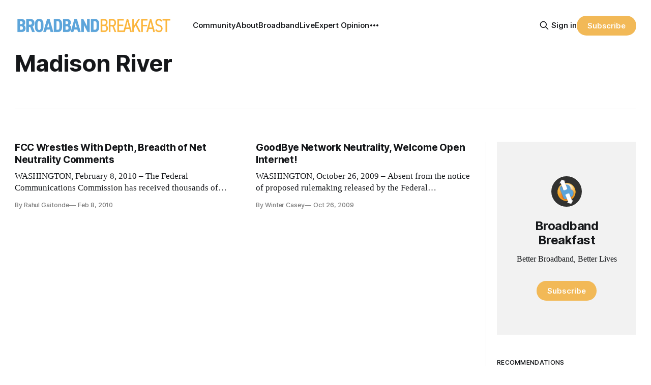

--- FILE ---
content_type: text/html; charset=utf-8
request_url: https://broadbandbreakfast.com/tag/madison-river/
body_size: 9161
content:
<!DOCTYPE html>
<html lang="en">
<head>

    <title>Madison River - Broadband Breakfast</title>
    <meta charset="utf-8">
    <meta name="viewport" content="width=device-width, initial-scale=1.0">
    
    <link rel="preload" as="style" href="https://broadbandbreakfast.com/assets/built/screen.css?v=a877ad410c">
    <link rel="preload" as="script" href="https://broadbandbreakfast.com/assets/built/source.js?v=a877ad410c">

    <link rel="stylesheet" type="text/css" href="https://broadbandbreakfast.com/assets/built/screen.css?v=a877ad410c">

    <style>
        :root {
            --background-color: #ffffff
        }
    </style>

    <script>
        /* The script for calculating the color contrast has been taken from
        https://gomakethings.com/dynamically-changing-the-text-color-based-on-background-color-contrast-with-vanilla-js/ */
        var accentColor = getComputedStyle(document.documentElement).getPropertyValue('--background-color');
        accentColor = accentColor.trim().slice(1);
        var r = parseInt(accentColor.substr(0, 2), 16);
        var g = parseInt(accentColor.substr(2, 2), 16);
        var b = parseInt(accentColor.substr(4, 2), 16);
        var yiq = ((r * 299) + (g * 587) + (b * 114)) / 1000;
        var textColor = (yiq >= 128) ? 'dark' : 'light';

        document.documentElement.className = `has-${textColor}-text`;
    </script>

    <link rel="icon" href="https://broadbandbreakfast.com/content/images/size/w256h256/2025/09/291902499_377772294340770_1913533388107842851_n.png" type="image/png">
    <link rel="canonical" href="https://broadbandbreakfast.com/tag/madison-river/">
    <meta name="referrer" content="no-referrer-when-downgrade">
    
    <meta property="og:site_name" content="Broadband Breakfast">
    <meta property="og:type" content="website">
    <meta property="og:title" content="Madison River - Broadband Breakfast">
    <meta property="og:description" content="Broadband Breakfast reports every day on America&#x27;s broadband buildout. Broadband Breakfast is the community for Better Broadband, Better Lives.">
    <meta property="og:url" content="https://broadbandbreakfast.com/tag/madison-river/">
    <meta property="og:image" content="https://broadbandbreakfast.com/content/images/2024/12/bblo-july--1-.png">
    <meta property="article:publisher" content="https://www.facebook.com/broadbandbreakfast">
    <meta name="twitter:card" content="summary_large_image">
    <meta name="twitter:title" content="Madison River - Broadband Breakfast">
    <meta name="twitter:description" content="Broadband Breakfast reports every day on America&#x27;s broadband buildout. Broadband Breakfast is the community for Better Broadband, Better Lives.">
    <meta name="twitter:url" content="https://broadbandbreakfast.com/tag/madison-river/">
    <meta name="twitter:image" content="https://broadbandbreakfast.com/content/images/2024/12/bblo-july--1-.png">
    <meta name="twitter:site" content="@broadbandcensus">
    <meta property="og:image:width" content="1200">
    <meta property="og:image:height" content="800">
    
    <script type="application/ld+json">
{
    "@context": "https://schema.org",
    "@type": "Series",
    "publisher": {
        "@type": "Organization",
        "name": "Broadband Breakfast",
        "url": "https://broadbandbreakfast.com/",
        "logo": {
            "@type": "ImageObject",
            "url": "https://broadbandbreakfast.com/content/images/2023/08/broadband_space-01.png"
        }
    },
    "url": "https://broadbandbreakfast.com/tag/madison-river/",
    "name": "Madison River",
    "mainEntityOfPage": "https://broadbandbreakfast.com/tag/madison-river/"
}
    </script>

    <meta name="generator" content="Ghost 6.10">
    <link rel="alternate" type="application/rss+xml" title="Broadband Breakfast" href="https://broadbandbreakfast.com/rss/">
    <script defer src="https://cdn.jsdelivr.net/ghost/portal@~2.56/umd/portal.min.js" data-i18n="true" data-ghost="https://broadbandbreakfast.com/" data-key="21d65ce8fefc9bb252bed67148" data-api="https://broadband-breakfast.ghost.io/ghost/api/content/" data-locale="en" crossorigin="anonymous"></script><style id="gh-members-styles">.gh-post-upgrade-cta-content,
.gh-post-upgrade-cta {
    display: flex;
    flex-direction: column;
    align-items: center;
    font-family: -apple-system, BlinkMacSystemFont, 'Segoe UI', Roboto, Oxygen, Ubuntu, Cantarell, 'Open Sans', 'Helvetica Neue', sans-serif;
    text-align: center;
    width: 100%;
    color: #ffffff;
    font-size: 16px;
}

.gh-post-upgrade-cta-content {
    border-radius: 8px;
    padding: 40px 4vw;
}

.gh-post-upgrade-cta h2 {
    color: #ffffff;
    font-size: 28px;
    letter-spacing: -0.2px;
    margin: 0;
    padding: 0;
}

.gh-post-upgrade-cta p {
    margin: 20px 0 0;
    padding: 0;
}

.gh-post-upgrade-cta small {
    font-size: 16px;
    letter-spacing: -0.2px;
}

.gh-post-upgrade-cta a {
    color: #ffffff;
    cursor: pointer;
    font-weight: 500;
    box-shadow: none;
    text-decoration: underline;
}

.gh-post-upgrade-cta a:hover {
    color: #ffffff;
    opacity: 0.8;
    box-shadow: none;
    text-decoration: underline;
}

.gh-post-upgrade-cta a.gh-btn {
    display: block;
    background: #ffffff;
    text-decoration: none;
    margin: 28px 0 0;
    padding: 8px 18px;
    border-radius: 4px;
    font-size: 16px;
    font-weight: 600;
}

.gh-post-upgrade-cta a.gh-btn:hover {
    opacity: 0.92;
}</style><script async src="https://js.stripe.com/v3/"></script>
    <script defer src="https://cdn.jsdelivr.net/ghost/sodo-search@~1.8/umd/sodo-search.min.js" data-key="21d65ce8fefc9bb252bed67148" data-styles="https://cdn.jsdelivr.net/ghost/sodo-search@~1.8/umd/main.css" data-sodo-search="https://broadband-breakfast.ghost.io/" data-locale="en" crossorigin="anonymous"></script>
    
    <link href="https://broadbandbreakfast.com/webmentions/receive/" rel="webmention">
    <script defer src="/public/cards.min.js?v=a877ad410c"></script>
    <link rel="stylesheet" type="text/css" href="/public/cards.min.css?v=a877ad410c">
    <script defer src="/public/comment-counts.min.js?v=a877ad410c" data-ghost-comments-counts-api="https://broadbandbreakfast.com/members/api/comments/counts/"></script>
    <script defer src="/public/member-attribution.min.js?v=a877ad410c"></script>
    <script defer src="/public/ghost-stats.min.js?v=a877ad410c" data-stringify-payload="false" data-datasource="analytics_events" data-storage="localStorage" data-host="https://broadbandbreakfast.com/.ghost/analytics/api/v1/page_hit"  tb_site_uuid="29976d9d-89ea-4c77-8c0b-0e8a0eafed35" tb_post_uuid="undefined" tb_post_type="null" tb_member_uuid="undefined" tb_member_status="undefined"></script><style>:root {--ghost-accent-color: #F2B957;}</style>
    <script async src="https://pagead2.googlesyndication.com/pagead/js/adsbygoogle.js?client=ca-pub-7348161065618887"
     crossorigin="anonymous"></script>

<script src="https://cdn.broadstreetads.com/init-2.min.js"></script>
<script>broadstreet.loadNetworkJS(9116)</script>

<script>
  !function(t,e){var o,n,p,r;e.__SV||(window.posthog=e,e._i=[],e.init=function(i,s,a){function g(t,e){var o=e.split(".");2==o.length&&(t=t[o[0]],e=o[1]),t[e]=function(){t.push([e].concat(Array.prototype.slice.call(arguments,0)))}}(p=t.createElement("script")).type="text/javascript",p.crossOrigin="anonymous",p.async=!0,p.src=s.api_host.replace(".i.posthog.com","-assets.i.posthog.com")+"/static/array.js",(r=t.getElementsByTagName("script")[0]).parentNode.insertBefore(p,r);var u=e;for(void 0!==a?u=e[a]=[]:a="posthog",u.people=u.people||[],u.toString=function(t){var e="posthog";return"posthog"!==a&&(e+="."+a),t||(e+=" (stub)"),e},u.people.toString=function(){return u.toString(1)+".people (stub)"},o="init Re Ms Fs Pe Rs Cs capture Ve calculateEventProperties Ds register register_once register_for_session unregister unregister_for_session zs getFeatureFlag getFeatureFlagPayload isFeatureEnabled reloadFeatureFlags updateEarlyAccessFeatureEnrollment getEarlyAccessFeatures on onFeatureFlags onSurveysLoaded onSessionId getSurveys getActiveMatchingSurveys renderSurvey canRenderSurvey canRenderSurveyAsync identify setPersonProperties group resetGroups setPersonPropertiesForFlags resetGroupPropertiesForFlags resetPersonPropertiesForFlags reset get_distinct_id getGroups get_session_id get_session_replay_url alias set_config startSessionRecording stopSessionRecording sessionRecordingStarted captureException loadToolbar get_property getSessionProperty Ls As createPersonProfile Ns Is Us opt_in_capturing opt_out_capturing has_opted_in_capturing has_opted_out_capturing is_capturing clear_opt_in_out_capturing Os debug I js getPageViewId captureTraceFeedback captureTraceMetric".split(" "),n=0;n<o.length;n++)g(u,o[n]);e._i.push([i,s,a])},e.__SV=1)}(document,window.posthog||[]);
  
  const isTwelveDaysPage = window.location.href.startsWith('https://broadbandbreakfast.com/12-days-of-broadband/');
  const initOptions = isTwelveDaysPage
      ? {
          api_host: 'https://us.i.posthog.com',
          defaults: '2025-05-24',
          person_profiles: 'always'
      }
      : {
          api_host: 'https://us.i.posthog.com',
          defaults: '2025-05-24',
          person_profiles: 'always',
          disable_session_recording: true,
      };
  
  posthog.init('phc_GF88tUqN7HC27FlyDUG0va97zl0BZgMjKuBOtgLAXEg', initOptions);
  
  // Fetch member data and identify/update if needed
  fetch("/members/api/member/", { method: "GET" })
    .then(r => {
      if (r.status !== 200) {
        console.debug("User not signed in or member API unavailable (status:", r.status, ")");
        return null;
      }
      return r.json();
    })
    .then(member => {
      if (!member) {
        console.debug("Not a member or not signed in.");
        return;
      }
  
      const { email, name, uuid, paid } = member;
      if (!email) {
        console.warn("Member response missing email, cannot identify");
        return;
      }
  
      // Get current PostHog properties
      const distinctId = posthog.get_distinct_id();
      const isAnonymous = !distinctId || !distinctId.includes('@');
      const currentName = posthog.get_property('name');
      const currentEmail = posthog.get_property('email');
      const currentUuid = posthog.get_property('uuid');
      const currentPaid = posthog.get_property('paid');
      
      // Check subscription properties
      let currentSubscriptionStatus, currentSubscriptionId, currentPlanNickname, currentPriceAmount;
      if ('subscriptions' in member && member.subscriptions && member.subscriptions[0]) {
        currentSubscriptionStatus = posthog.get_property('subscription_status');
        currentSubscriptionId = posthog.get_property('subscription_id');
        currentPlanNickname = posthog.get_property('subscriptions_plan_nickname');
        currentPriceAmount = posthog.get_property('subscriptions_price_amount');
      }
  
      // Determine if identification is needed
      const propertiesMissing = isAnonymous || !currentName || !currentEmail || currentPaid === undefined;
      const propertiesOutdated = 
        (name && currentName !== name) ||
        (email && currentEmail !== email) ||
        (uuid && currentUuid !== uuid) ||
        (paid !== undefined && currentPaid !== paid) ||
        ('subscriptions' in member && member.subscriptions && member.subscriptions[0] && (
          currentSubscriptionStatus !== member.subscriptions[0].status ||
          currentSubscriptionId !== member.subscriptions[0].id ||
          currentPlanNickname !== member.subscriptions[0].plan.nickname ||
          currentPriceAmount !== member.subscriptions[0].price.amount
        ));
  
      if (propertiesMissing || propertiesOutdated) {
        const properties = {};
        if (name) properties.name = name;
        if (uuid) properties.uuid = uuid;
        if (email) properties.email = email;
        if ('paid' in member) {
          properties.paid = paid;
          console.log("Paid is set:", paid);
        }
        if ('subscriptions' in member && member.subscriptions && member.subscriptions[0]) {
          properties.subscription_status = member.subscriptions[0].status;
          properties.subscription_id = member.subscriptions[0].id;
          properties.subscriptions_plan_nickname = member.subscriptions[0].plan.nickname;
          properties.subscriptions_price_amount = member.subscriptions[0].price.amount;
          console.log("Subscriptions is set:", properties.subscription_status);
        }
       
        posthog.identify(email, properties);
        
        if (propertiesMissing) {
          console.log("Identified member (properties missing):", { distinctId, email, ...properties });
        } else {
          console.log("Updated member (properties outdated):", { distinctId, email, ...properties });
        }
      } else {
        console.debug("Member already identified with current properties");
      }
    })
    .catch(err => {
      console.error("Error during member identification:", err);
    });
  </script>

<link rel="stylesheet" href="https://cdnjs.cloudflare.com/ajax/libs/font-awesome/6.4.2/css/brands.min.css" integrity="sha512-W/zrbCncQnky/EzL+/AYwTtosvrM+YG/V6piQLSe2HuKS6cmbw89kjYkp3tWFn1dkWV7L1ruvJyKbLz73Vlgfg==" crossorigin="anonymous" referrerpolicy="no-referrer" />

<style>
    .gh-navigation-menu .nav-youtube a,
    .gh-navigation-menu .nav-linkedin a,
    .gh-navigation-menu .nav-x a,
    .gh-navigation-menu .nav-facebook a {
        font-size: 0 !important;
    }

    .gh-navigation-menu .nav-youtube a::before,
    .gh-navigation-menu .nav-linkedin a::before,
    .gh-navigation-menu .nav-x a::before,
    .gh-navigation-menu .nav-facebook a::before {
        font-family: "Font Awesome 6 Brands";
        display: inline-block;
        font-size: 20px;
        font-style: normal;
        font-weight: normal;
        font-variant: normal;
        text-rendering: auto;
        -webkit-font-smoothing: antialiased;
    }

    .gh-navigation-menu .nav-youtube a::before {content: "\f167"}
    .gh-navigation-menu .nav-linkedin a::before {content: "\f08c"}
    .gh-navigation-menu .nav-x a::before {content: "\e61b"}
    .gh-navigation-menu .nav-facebook a::before {content: "\f09a"}

    .ctx-sb-title {
      color: #15171a !important;
      font-family: var(--font-sans) !important;
      letter-spacing: .025em !important;
      text-align: left !important;
      text-transform: uppercase !important;
      padding-top: 10px !important;
    }

  .ctx-autosidebar-container .ctx-content-sidebar .ctx-sb-title p {
    font-size: 12px !important;
    font-weight: 500 !important;
  }

  .ctx-autosidebar-container .ctx-content-sidebar .ctx-link-title p {
    font-size: 15px !important;
    font-weight: 700 !important;
    letter-spacing: -.014em !important;
    line-height: 1.3 !important;
    color: #15171A !important;
  }
  
  .ctx-content-sidebar.ctx-sidebar-cinema.ctx-module-mobile .ctx-link {
    margin-bottom: 5px !important;
  }
</style>

<!-- Start of HubSpot Embed Code -->
<script type="text/javascript" id="hs-script-loader" async defer src="//js.hs-scripts.com/20721996.js"></script>
<!-- End of HubSpot Embed Code -->
<!-- Google tag (gtag.js) -->
<script async src="https://www.googletagmanager.com/gtag/js?id=G-5FH6RHJ1VN"></script>
<script>
  window.dataLayer = window.dataLayer || [];
  function gtag(){dataLayer.push(arguments);}
  gtag('js', new Date());

  gtag('config', 'G-5FH6RHJ1VN');
</script>

<script defer data-domain="broadbandbreakfast.com" src="https://plausible.io/js/script.hash.outbound-links.js"></script>

<script src="https://flux.broadstreet.ai/emit/9116.js" async></script>

<a rel="me" href="https://mastodon.social/@BroadbandBreakfast"></a>

</head>
<body class="tag-template tag-madison-river has-sans-title has-serif-body">

<div class="gh-viewport">
    
    <header id="gh-navigation" class="gh-navigation is-left-logo gh-outer">
    <div class="gh-navigation-inner gh-inner">

        <div class="gh-navigation-brand">
            <a class="gh-navigation-logo is-title" href="https://broadbandbreakfast.com">
                    <img src="https://broadbandbreakfast.com/content/images/2023/08/broadband_space-01.png" alt="Broadband Breakfast">
            </a>
            <button class="gh-search gh-icon-button" aria-label="Search this site" data-ghost-search>
    <svg xmlns="http://www.w3.org/2000/svg" fill="none" viewBox="0 0 24 24" stroke="currentColor" stroke-width="2" width="20" height="20"><path stroke-linecap="round" stroke-linejoin="round" d="M21 21l-6-6m2-5a7 7 0 11-14 0 7 7 0 0114 0z"></path></svg></button>            <button class="gh-burger gh-icon-button">
                <svg xmlns="http://www.w3.org/2000/svg" width="24" height="24" fill="currentColor" viewBox="0 0 256 256"><path d="M224,128a8,8,0,0,1-8,8H40a8,8,0,0,1,0-16H216A8,8,0,0,1,224,128ZM40,72H216a8,8,0,0,0,0-16H40a8,8,0,0,0,0,16ZM216,184H40a8,8,0,0,0,0,16H216a8,8,0,0,0,0-16Z"></path></svg>                <svg xmlns="http://www.w3.org/2000/svg" width="24" height="24" fill="currentColor" viewBox="0 0 256 256"><path d="M205.66,194.34a8,8,0,0,1-11.32,11.32L128,139.31,61.66,205.66a8,8,0,0,1-11.32-11.32L116.69,128,50.34,61.66A8,8,0,0,1,61.66,50.34L128,116.69l66.34-66.35a8,8,0,0,1,11.32,11.32L139.31,128Z"></path></svg>            </button>
        </div>

        <nav class="gh-navigation-menu">
              <ul class="nav">
      <li class="nav-community"><a
          href="https://chat.broadbandbreakfast.com/c/broadbandlive-events/"
        >Community</a></li>
      <li class="nav-about"><a
          href="https://broadbandbreakfast.com/about/"
        >About</a></li>
      <li class="nav-broadbandlive"><a
          href="https://broadbandbreakfast.com/broadbandlive/"
        >BroadbandLive</a></li>
      <li class="nav-expert-opinion"><a
          href="https://broadbandbreakfast.com/expert-opinion/"
        >Expert Opinion</a></li>
      <li class="nav-12-days-of-broadband"><a
          href="https://broadbandbreakfast.com/12-days-of-broadband/"
        >12 Days of Broadband</a></li>
      <li class="nav-topics"><a
          href="https://broadbandbreakfast.com/tags/"
        >Topics</a></li>
      <li class="nav-past-events"><a
          href="https://broadbandbreakfast.com/past-events/"
        >Past Events</a></li>
      <li class="nav-policyband"><a
          href="https://broadbandbreakfast.com/policyband/"
        >Policyband</a></li>
      <li class="nav-premium-charts-and-data"><a
          href="https://broadbandbreakfast.com/premium-charts-and-data/"
        >Premium Charts and Data</a></li>
      <li class="nav-webinars"><a
          href="https://broadbandbreakfast.com/tag/webinar/"
        >Webinars</a></li>
      <li class="nav-white-papers"><a
          href="https://broadbandbreakfast.com/tag/white-paper/"
        >White Papers</a></li>
      <li class="nav-youtube"><a
          href="https://www.youtube.com/channel/UCOyPRLDveiVft5JpHW2br3Q"
        >YouTube</a></li>
      <li class="nav-linkedin"><a
          href="https://www.linkedin.com/company/breakfast-media-llc"
        >LinkedIn</a></li>
      <li class="nav-x"><a
          href="https://twitter.com/broadbandcensus"
        >X</a></li>
      <li class="nav-facebook"><a
          href="https://www.facebook.com/broadbandbreakfast"
        >Facebook</a></li>
  </ul>

        </nav>

        <div class="gh-navigation-actions">
                <button class="gh-search gh-icon-button" aria-label="Search this site" data-ghost-search>
    <svg xmlns="http://www.w3.org/2000/svg" fill="none" viewBox="0 0 24 24" stroke="currentColor" stroke-width="2" width="20" height="20"><path stroke-linecap="round" stroke-linejoin="round" d="M21 21l-6-6m2-5a7 7 0 11-14 0 7 7 0 0114 0z"></path></svg></button>                <div class="gh-navigation-members">
                            <a href="#/portal/signin" data-portal="signin">Sign in</a>
                                <a class="gh-button" href="#/portal/signup" data-portal="signup">Subscribe</a>
                </div>
        </div>

    </div>
</header>

    
<main class="gh-main gh-outer">

        <section class="gh-archive has-sidebar gh-inner">
            <div class="gh-archive-inner">
                <header class="gh-archive-wrapper">
                    <h1 class="gh-article-title is-title">Madison River</h1>
                </header>
                            </div>
        </section>

    
<section class="gh-container is-grid has-sidebar gh-outer">
    <div class="gh-container-inner gh-inner">
        

        <main class="gh-main">
            <div class="gh-feed">



                        <article class="gh-card post tag-fcc tag-eff tag-dish tag-net-neutrality tag-hash-net-neutrality-comments tag-pennsylvania tag-national-broadband-plan tag-att tag-cable-modems tag-comcast tag-dsl tag-google tag-madison-river tag-mpaa tag-hash-wp tag-hash-wp-post tag-hash-import-2024-02-01-10-23 tag-hash-added-preview-divider no-image">
    <a class="gh-card-link" href="/fcc-wrestles-with-depth-breadth-of-net-neutrality-comments/">
        <div class="gh-card-wrapper">
                <p class="gh-card-tag">FCC</p>
            <h3 class="gh-card-title is-title">FCC Wrestles With Depth, Breadth of Net Neutrality Comments</h3>
                <p class="gh-card-excerpt is-body">WASHINGTON, February 8, 2010 – The Federal Communications Commission has received thousands of comments both lauding and criticizing its proposed plan to address the controversial issue of network neutrality.</p>
            <footer class="gh-card-meta"><!--
             -->
                    <span class="gh-card-author">By Rahul Gaitonde</span>
                    <time class="gh-card-date" datetime="2010-02-08">Feb 8, 2010</time>
                <!--
         --></footer>
        </div>
    </a>
</article>                        <article class="gh-card post tag-fcc tag-itif tag-net-neutrality tag-amazon tag-andy-schwartzman tag-google tag-julius-genachowski tag-madison-river tag-media-access-project tag-hash-wp tag-hash-wp-post tag-hash-import-2024-02-01-10-30 tag-hash-added-preview-divider no-image">
    <a class="gh-card-link" href="/goodbye-network-neutrality-welcome-open-internet/">
        <div class="gh-card-wrapper">
                <p class="gh-card-tag">FCC</p>
            <h3 class="gh-card-title is-title">GoodBye Network Neutrality, Welcome Open Internet!</h3>
                <p class="gh-card-excerpt is-body">WASHINGTON, October 26, 2009 – Absent from the notice of proposed rulemaking released by the Federal Communications Commission Thursday is the charged term of “network neutrality” that has been discussed over the years. Instead, the paper is focused on the need to preserve an “open internet” through</p>
            <footer class="gh-card-meta"><!--
             -->
                    <span class="gh-card-author">By Winter Casey</span>
                    <time class="gh-card-date" datetime="2009-10-26">Oct 26, 2009</time>
                <!--
         --></footer>
        </div>
    </a>
</article>
            </div>
        </main>

            <aside class="gh-sidebar">
                <div class="gh-sidebar-inner">
                    <section class="gh-about">
                            <img class="gh-about-icon" src="https://broadbandbreakfast.com/content/images/2025/09/291902499_377772294340770_1913533388107842851_n.png" alt="Broadband Breakfast" loading="lazy">
                        <h3 class="gh-about-title is-title">Broadband Breakfast</h3>
                            <p class="gh-about-description is-body">Better Broadband, Better Lives</p>
                                <button class="gh-button" data-portal="signup">Subscribe</button>
                    </section>
                        <section class="gh-recommendations">
                            <h4 class="gh-sidebar-title">Recommendations</h4>
                                <ul class="recommendations">
        <li class="recommendation">
            <a href="https://broadbandnow.com/research/" data-recommendation="67ebfcb523dd290001a44e3b" target="_blank" rel="noopener">
                <div class="recommendation-favicon">
                        <img src="https://broadbandnow.com/favicon/apple-touch-icon.png?v&#x3D;010324" alt="BroadbandNow Research" loading="lazy" onerror="this.style.display='none';">
                </div>
                <h5 class="recommendation-title">BroadbandNow Research</h5>
                <span class="recommendation-url">broadbandnow.com/research</span>
                <p class="recommendation-description">BroadbandNow Research publishes independent reports on broadband access and the digital divide in the United States.</p>
            </a>
        </li>
        <li class="recommendation">
            <a href="https://broadbandbreakfast.com/premium-charts-and-data/" data-recommendation="671fb82af7daee0001c5a652" target="_blank" rel="noopener">
                <div class="recommendation-favicon">
                        <img src="https://broadbandbreakfast.com/content/images/2025/09/291902499_377772294340770_1913533388107842851_n.png" alt="Premium Charts and Data" loading="lazy" onerror="this.style.display='none';">
                </div>
                <h5 class="recommendation-title">Premium Charts and Data</h5>
                <span class="recommendation-url">broadbandbreakfast.com/premium-charts-and-data</span>
                <p class="recommendation-description">The Broadband Breakfast Club provides actionable information for broadband professionals.</p>
            </a>
        </li>
        <li class="recommendation">
            <a href="https://broadbandbreakfast.com/welcome/" data-recommendation="67001ab26e7670000149ac22" target="_blank" rel="noopener">
                <div class="recommendation-favicon">
                        <img src="https://broadbandbreakfast.com/content/images/2025/09/291902499_377772294340770_1913533388107842851_n.png" alt="Welcome to Broadband Breakfast" loading="lazy" onerror="this.style.display='none';">
                </div>
                <h5 class="recommendation-title">Welcome to Broadband Breakfast</h5>
                <span class="recommendation-url">broadbandbreakfast.com/welcome</span>
                <p class="recommendation-description">Broadband Breakfast reports every day on America&#x27;s broadband buildout. Broadband Breakfast is the community for Better Broadband, Better Lives.</p>
            </a>
        </li>
        <li class="recommendation">
            <a href="https://broadbandbreakfast.com/tags/" data-recommendation="66d0eae1d2d23e000169a12e" target="_blank" rel="noopener">
                <div class="recommendation-favicon">
                        <img src="https://broadbandbreakfast.com/content/images/2025/09/291902499_377772294340770_1913533388107842851_n.png" alt="Issues We Cover" loading="lazy" onerror="this.style.display='none';">
                </div>
                <h5 class="recommendation-title">Issues We Cover</h5>
                <span class="recommendation-url">broadbandbreakfast.com/tags</span>
                <p class="recommendation-description">The most popular topics on Broadband Breakfast</p>
            </a>
        </li>
        <li class="recommendation">
            <a href="https://communitynets.org/" data-recommendation="66cd133176bca000014a1618" target="_blank" rel="noopener">
                <div class="recommendation-favicon">
                        <img src="https://communitynets.org/themes/custom/muninet_theme/favicon.ico" alt="Community Broadband Networks Initiative" loading="lazy" onerror="this.style.display='none';">
                </div>
                <h5 class="recommendation-title">Community Broadband Networks Initiative</h5>
                <span class="recommendation-url">communitynets.org</span>
                <p class="recommendation-description">ILSR&#x27;s Community Broadband Networks Initiative works to create policies needed to ensure that telecommunications networks serve the community rather than a community serving the network.</p>
            </a>
        </li>
    </ul>

                            <button data-portal="recommendations">See all <svg xmlns="http://www.w3.org/2000/svg" width="32" height="32" fill="currentColor" viewBox="0 0 256 256"><path d="M224.49,136.49l-72,72a12,12,0,0,1-17-17L187,140H40a12,12,0,0,1,0-24H187L135.51,64.48a12,12,0,0,1,17-17l72,72A12,12,0,0,1,224.49,136.49Z"></path></svg></button>
                        </section>
                </div>

                <div style="margin-top: 25px;">
                                    </div>
            </aside>


    </div>
</section>

</main>
    
        <section class="gh-container gh-outer">
      <div class="gh-container-inner gh-inner">
          <h2 class="gh-container-title" style="display: block; grid-column: 1 / span 16;">
            Popular Tags
          </h2>
      </div>
      <div class="gh-container-inner gh-inner">
        <div class="tags-cards">
            <a href="/tag/fcc/" class="tag-card">
                  <img
                      class="tag-image"
                      srcset="/content/images/size/w320/2025/12/cpuc.webp 300w,
                  /content/images/size/w600/2025/12/cpuc.webp 600w,
                  /content/images/size/w960/2025/12/cpuc.webp 1000w,
                  /content/images/size/w1200/2025/12/cpuc.webp 2000w" sizes="(max-width: 1000px) 400px, 700px"
                      src="/content/images/size/w600/2025/12/cpuc.webp"
                      alt="California Regulator Asks FCC to Reverse Course on Lifeline Revocation" />
              <span class="tag-name">FCC</span>
            </a>
            <a href="/tag/impact/" class="tag-card">
                  <img
                      class="tag-image"
                      srcset="/content/images/size/w320/2025/12/12_days_collage_2025__1_-2-2.png 300w,
                  /content/images/size/w600/2025/12/12_days_collage_2025__1_-2-2.png 600w,
                  /content/images/size/w960/2025/12/12_days_collage_2025__1_-2-2.png 1000w,
                  /content/images/size/w1200/2025/12/12_days_collage_2025__1_-2-2.png 2000w" sizes="(max-width: 1000px) 400px, 700px"
                      src="/content/images/size/w600/2025/12/12_days_collage_2025__1_-2-2.png"
                      alt="Happy Holidays! Read Your 12 Days of Broadband Booklet" />
              <span class="tag-name">Broadband&#x27;s Impact</span>
            </a>
            <a href="/tag/bead/" class="tag-card">
                  <img
                      class="tag-image"
                      srcset="/content/images/size/w320/2025/12/AP25351055975046-1.jpg 300w,
                  /content/images/size/w600/2025/12/AP25351055975046-1.jpg 600w,
                  /content/images/size/w960/2025/12/AP25351055975046-1.jpg 1000w,
                  /content/images/size/w1200/2025/12/AP25351055975046-1.jpg 2000w" sizes="(max-width: 1000px) 400px, 700px"
                      src="/content/images/size/w600/2025/12/AP25351055975046-1.jpg"
                      alt="Five More State BEAD Approvals" />
              <span class="tag-name">BEAD</span>
            </a>
            <a href="/tag/ntia/" class="tag-card">
                  <img
                      class="tag-image"
                      srcset="/content/images/size/w320/2025/12/AP25215842424095-1.jpg 300w,
                  /content/images/size/w600/2025/12/AP25215842424095-1.jpg 600w,
                  /content/images/size/w960/2025/12/AP25215842424095-1.jpg 1000w,
                  /content/images/size/w1200/2025/12/AP25215842424095-1.jpg 2000w" sizes="(max-width: 1000px) 400px, 700px"
                      src="/content/images/size/w600/2025/12/AP25215842424095-1.jpg"
                      alt="Rep. Andy Barr Introduces House Companion to Senate Non-Deployment Bill" />
              <span class="tag-name">NTIA</span>
            </a>
            <a href="/tag/infrastructure/" class="tag-card">
                  <img
                      class="tag-image"
                      srcset="/content/images/size/w320/2025/12/new_chat_images_for_12_days__1024x366___1024_x_550_px___1024_x_576_px___1_.png 300w,
                  /content/images/size/w600/2025/12/new_chat_images_for_12_days__1024x366___1024_x_550_px___1024_x_576_px___1_.png 600w,
                  /content/images/size/w960/2025/12/new_chat_images_for_12_days__1024x366___1024_x_550_px___1024_x_576_px___1_.png 1000w,
                  /content/images/size/w1200/2025/12/new_chat_images_for_12_days__1024x366___1024_x_550_px___1024_x_576_px___1_.png 2000w" sizes="(max-width: 1000px) 400px, 700px"
                      src="/content/images/size/w600/2025/12/new_chat_images_for_12_days__1024x366___1024_x_550_px___1024_x_576_px___1_.png"
                      alt="Who Will Dominate AI: The U.S., China, Both or Neither?" />
              <span class="tag-name">Infrastructure</span>
            </a>
            <a href="/tag/att/" class="tag-card">
                  <img
                      class="tag-image"
                      srcset="/content/images/size/w320/2025/12/new_chat_images_for_12_days__1024x366___1024_x_550_px___1024_x_576_px_--1--DAY4-ghost.png 300w,
                  /content/images/size/w600/2025/12/new_chat_images_for_12_days__1024x366___1024_x_550_px___1024_x_576_px_--1--DAY4-ghost.png 600w,
                  /content/images/size/w960/2025/12/new_chat_images_for_12_days__1024x366___1024_x_550_px___1024_x_576_px_--1--DAY4-ghost.png 1000w,
                  /content/images/size/w1200/2025/12/new_chat_images_for_12_days__1024x366___1024_x_550_px___1024_x_576_px_--1--DAY4-ghost.png 2000w" sizes="(max-width: 1000px) 400px, 700px"
                      src="/content/images/size/w600/2025/12/new_chat_images_for_12_days__1024x366___1024_x_550_px___1024_x_576_px_--1--DAY4-ghost.png"
                      alt="Universal Service Fund Survived, Faces New Legal and Political Challenges" />
              <span class="tag-name">AT&amp;T</span>
            </a>
        </div>
      </div>
    </section>

<footer class="gh-footer gh-outer">
  <div class="gh-footer-inner gh-inner">
    <div class="left">
      <div class="site">
        <div class="logo">
          <a href="https://broadbandbreakfast.com"><img src="https://broadbandbreakfast.com/content/images/2023/08/broadband_space-01.png" alt="Broadband Breakfast" /></a>
        </div>
        <p class="description">Better Broadband, Better Lives</p>
      </div>
      <nav class="columns">
              <div class="column">
        <h4>Broadband</h4>
        <ul>
          <li><a href="https://broadbandbreakfast.com/infrastructure/">Infrastructure</a></li>
          <li><a href="https://broadbandbreakfast.com/impact/">Broadband&#x27;s Impact</a></li>
          <li><a href="https://broadbandbreakfast.com/crypto-privacy/">Crypto &amp; Privacy</a></li>
          <li><a href="https://broadbandbreakfast.com/energy-innovation/">Energy &amp; Innovation</a></li>
        </ul>
      </div>    

      <div class="column">
        <h4>Broadband and you</h4>
        <ul>
          <li><a href="https://broadbandbreakfast.com/welcome-to-broadband-breakfast/">Broadband Community</a></li>
          <li><a href="https://broadbandbreakfast.com/welcome-to-breakfast-club/">Breakfast Club</a></li>
          <li><a href="https://broadbandbreakfast.com/us/">Broadband USA</a></li>
          <li><a href="https://broadbandbreakfast.com/premium/">Exclusive Reports</a></li>
        </ul>
      </div>    

      <div class="column">
        <h4>About us</h4>
        <ul>
          <li><a href="https://broadbandbreakfast.com/about/">About</a></li>
          <li><a href="https://broadbandbreakfast.com/calendar/">Calendar</a></li>
          <li><a href="https://broadbandbreakfast.com/jobs/">Jobs</a></li>
          <li><a href="https://broadbandbreakfast.com/terms-and-privacy/">Terms and Privacy</a></li>
        </ul>
      </div>    

      </nav>
    </div>
    <p class="copyright">
      Published with
      <a
        href="https://layeredcraft.com/ghost"
        target="_blank"
        class="hover:underline hover:underline-offset-[3px]"
      >Ghost</a>.
    </p>
  </div>
</footer>
    
</div>


<script src="https://broadbandbreakfast.com/assets/built/source.js?v=a877ad410c"></script>


<script>
  const OutpostPub = {
    apiDomain: "https://broadbandbreakfastghostio.outpost.pub",
    apiKey: "3da7967e-25a0-4a18-aa04-ffcfd2c32164",
    siteName: "Broadband Breakfast",
    memberId: "",
    memberEmail: "",
  }
</script>
<script defer src="https://assets.outpostpublishingcoop.com/assets/v2/js/outpost-pub.js"></script>
</body>
</html>


--- FILE ---
content_type: text/html; charset=utf-8
request_url: https://www.google.com/recaptcha/api2/aframe
body_size: 267
content:
<!DOCTYPE HTML><html><head><meta http-equiv="content-type" content="text/html; charset=UTF-8"></head><body><script nonce="JFH_koJdoE6XgJRWmND4oA">/** Anti-fraud and anti-abuse applications only. See google.com/recaptcha */ try{var clients={'sodar':'https://pagead2.googlesyndication.com/pagead/sodar?'};window.addEventListener("message",function(a){try{if(a.source===window.parent){var b=JSON.parse(a.data);var c=clients[b['id']];if(c){var d=document.createElement('img');d.src=c+b['params']+'&rc='+(localStorage.getItem("rc::a")?sessionStorage.getItem("rc::b"):"");window.document.body.appendChild(d);sessionStorage.setItem("rc::e",parseInt(sessionStorage.getItem("rc::e")||0)+1);localStorage.setItem("rc::h",'1767051747606');}}}catch(b){}});window.parent.postMessage("_grecaptcha_ready", "*");}catch(b){}</script></body></html>